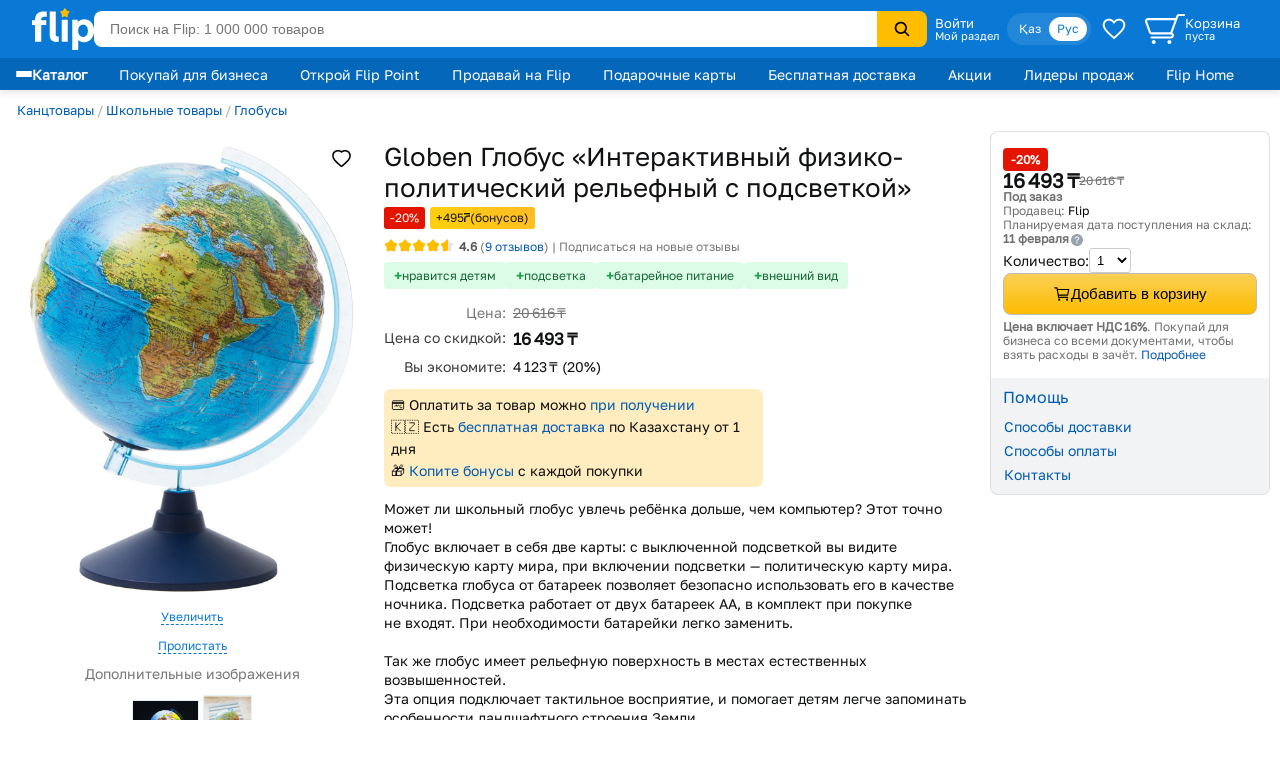

--- FILE ---
content_type: image/svg+xml
request_url: https://s.f.kz/img/cart-outline.svg
body_size: 263
content:
<svg width="16" height="16" viewBox="0 0 16 16" fill="none" xmlns="http://www.w3.org/2000/svg">
<path d="M5.5 13.5C5.77614 13.5 6 13.2761 6 13C6 12.7239 5.77614 12.5 5.5 12.5C5.22386 12.5 5 12.7239 5 13C5 13.2761 5.22386 13.5 5.5 13.5Z" stroke="black" stroke-linecap="round" stroke-linejoin="round"/>
<path d="M12.5 13.5C12.7761 13.5 13 13.2761 13 13C13 12.7239 12.7761 12.5 12.5 12.5C12.2239 12.5 12 12.7239 12 13C12 13.2761 12.2239 13.5 12.5 13.5Z" stroke="black" stroke-linecap="round" stroke-linejoin="round"/>
<path d="M1.5 2.5H3.5L5 11H13" stroke="black" stroke-linecap="round" stroke-linejoin="round"/>
<path d="M5 9H12.795C12.8528 9.00004 12.9089 8.98004 12.9536 8.9434C12.9983 8.90676 13.029 8.85576 13.0403 8.79906L13.9403 4.29906C13.9476 4.26278 13.9467 4.22533 13.9377 4.18943C13.9288 4.15352 13.9119 4.12006 13.8885 4.09145C13.865 4.06284 13.8355 4.03979 13.802 4.02398C13.7686 4.00816 13.732 3.99997 13.695 4H4" stroke="black" stroke-linecap="round" stroke-linejoin="round"/>
</svg>
